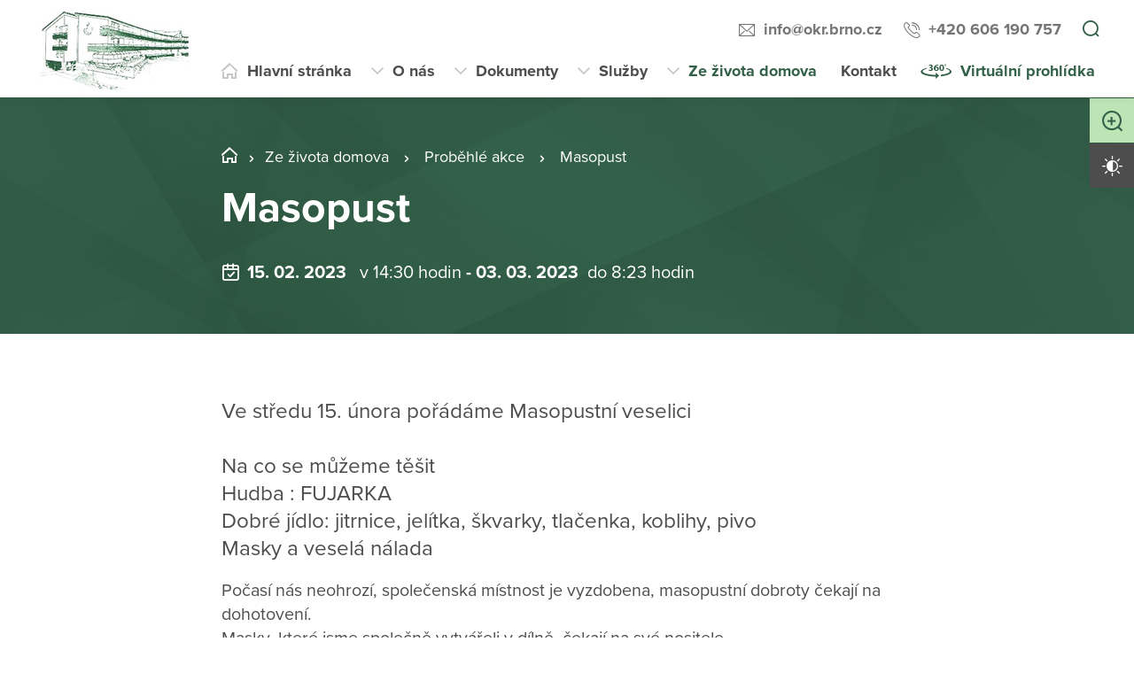

--- FILE ---
content_type: text/html; charset=utf-8
request_url: https://okr.brnods.cz/ze-zivota-domova/probehle-akce/masopust
body_size: 16611
content:
<!DOCTYPE html>
<html  class='no-js' lang="cs">
<head id="head"><title>
	Domov pro seniory Okružn&#237;, př&#237;spěvkov&#225; organizace
</title><meta name="description" content="Domov pro seniory Okružní je příspěvková organizace zřízená Statutárním městem Brnem jako součást rozvoje sociálních pobytových služeb pro seniory." /> 
<meta charset="UTF-8" /> 
<meta name="keywords" content="Domov pro seniory, DS, Okružní, Brno, Brno Lesná" /> 
<meta name="viewport" content="width=device-width, initial-scale=1.0, minimum-scale=1.0">
<meta http-equiv="X-UA-Compatible" content="IE=edge">
<base href="/">
<!-- Google Tag Manager -->
<script>(function(w,d,s,l,i){w[l]=w[l]||[];w[l].push({'gtm.start':
new Date().getTime(),event:'gtm.js'});var f=d.getElementsByTagName(s)[0],
j=d.createElement(s),dl=l!='dataLayer'?'&l='+l:'';j.async=true;j.src=
'https://www.googletagmanager.com/gtm.js?id='+i+dl;f.parentNode.insertBefore(j,f);
})(window,document,'script','dataLayer','GTM-59XTHD9');</script>
<!-- End Google Tag Manager --> 
<link href="/DV2-18/media/content/favicon.ico" type="image/x-icon" rel="shortcut icon"/>
<link href="/DV2-18/media/content/favicon.ico" type="image/x-icon" rel="icon"/>
<script>app=function(){var n=[],t=function(n){for(var t=0;t<n.length;t++)n[t].call(this)};return{ready:function(t){n.push(t)},fireReady:function(){t(n)}}}();document.getElementsByTagName("html")[0].setAttribute("class",document.getElementsByTagName("html")[0].getAttribute("class").replace("no-js","js"));var webp=new Image;webp.onerror=function(){document.getElementsByTagName("html")[0].classList.add("no-webp")};webp.onload=function(){document.getElementsByTagName("html")[0].classList.add("webp")};webp.src="[data-uri]"</script><!-- Google Tag Manager -->
<script>(function(w,d,s,l,i){w[l]=w[l]||[];w[l].push({'gtm.start':
new Date().getTime(),event:'gtm.js'});var f=d.getElementsByTagName(s)[0],
j=d.createElement(s),dl=l!='dataLayer'?'&l='+l:'';j.async=true;j.src=
'https://www.googletagmanager.com/gtm.js?id='+i+dl;f.parentNode.insertBefore(j,f);
})(window,document,'script','dataLayer','GTM-NLXVJ73D');</script>
<!-- End Google Tag Manager --><link href="/DPSMain/media/system/css/bootstrap.css" rel="stylesheet" type="text/css"/>
<link href="/DPSMain/media/system/css/slick.css" rel="stylesheet" type="text/css"/>
<link href="/DPSMain/media/system/css/jquery.fancybox.css" rel="stylesheet" type="text/css"/>
<link href="/DPSMain/media/system/css/style.css" rel="stylesheet" type="text/css"/>
<link href="/DPSMain/media/system/css/theme.min.css" rel="stylesheet" type="text/css"/>
<link href="https://domovy-css.virtualvisit.cz/DV2-19/theme.min.css" rel="stylesheet" type="text/css"/>
<link href="/DPSMain/media/system/css/contrast/contrast.min.css" rel="stylesheet" type="text/css"/>
<link rel="preload" href="/DPSMain/media/system/app/fonts/icomoon.woff2?mwwiy3" as="font" crossorigin="anonymous">  
<link rel="stylesheet" href="https://use.typekit.net/ppb8zwi.css"><meta property="og:title" content="Masopust">
<meta property="og:description" content="Ve středu 15. února pořádáme Masopustní veselici
Na co se můžeme těšit
Hudba : FUJARKA
Dobré jídlo: jitrnice, jelítka, škvarky, tlačenka, koblihy, pivo
Masky a veselá nálada">
<meta property="og:image" content="https://okr.brnods.cz/getattachment/9238cd2f-f7e7-4bc7-a7a9-136eb2c78bba/Masopust.aspx?width=600">
<meta property="og:image:width" content="600">
<meta property="og:image:height" content="600">
<meta property="og:url" content="https://okr.brnods.cz/ze-zivota-domova/probehle-akce/masopust">
<meta property="og:type" content="article">
</head>
<body class="LTR Chrome CSCZ ContentBody"  id="normal">
    
    <form method="post" action="/ze-zivota-domova/probehle-akce/masopust" id="form">
<div class="aspNetHidden">
<input type="hidden" name="__CMSCsrfToken" id="__CMSCsrfToken" value="X8XkpmNbxmr5Isz5TuJcIsVXSZd4agmbJ2BjZCouf+KM3tR/4yOOvF2BhpHJ0l5p6OozgDEnI9olbXi6gJ+pwK3k/ogiHFvFbvAUTlmDajk=" />
<input type="hidden" name="__EVENTTARGET" id="__EVENTTARGET" value="" />
<input type="hidden" name="__EVENTARGUMENT" id="__EVENTARGUMENT" value="" />

</div>

<script type="text/javascript">
//<![CDATA[
var theForm = document.forms['form'];
if (!theForm) {
    theForm = document.form;
}
function __doPostBack(eventTarget, eventArgument) {
    if (!theForm.onsubmit || (theForm.onsubmit() != false)) {
        theForm.__EVENTTARGET.value = eventTarget;
        theForm.__EVENTARGUMENT.value = eventArgument;
        theForm.submit();
    }
}
//]]>
</script>




<input type="hidden" name="lng" id="lng" value="cs-CZ" />
<script type="text/javascript">
	//<![CDATA[

function PM_Postback(param) { if (window.top.HideScreenLockWarningAndSync) { window.top.HideScreenLockWarningAndSync(1080); } if(window.CMSContentManager) { CMSContentManager.allowSubmit = true; }; __doPostBack('m$am',param); }
function PM_Callback(param, callback, ctx) { if (window.top.HideScreenLockWarningAndSync) { window.top.HideScreenLockWarningAndSync(1080); }if (window.CMSContentManager) { CMSContentManager.storeContentChangedStatus(); };WebForm_DoCallback('m$am',param,callback,ctx,null,true); }
//]]>
</script>


<script type="text/javascript">
	//<![CDATA[

var CMS = CMS || {};
CMS.Application = {
  "language": "cs",
  "imagesUrl": "/CMSPages/GetResource.ashx?image=%5bImages.zip%5d%2f",
  "isDebuggingEnabled": false,
  "applicationUrl": "/",
  "isDialog": false,
  "isRTL": "false"
};

//]]>
</script>
<div class="aspNetHidden">

	<input type="hidden" name="__VIEWSTATEGENERATOR" id="__VIEWSTATEGENERATOR" value="A5343185" />
	<input type="hidden" name="__SCROLLPOSITIONX" id="__SCROLLPOSITIONX" value="0" />
	<input type="hidden" name="__SCROLLPOSITIONY" id="__SCROLLPOSITIONY" value="0" />
</div>
    
    <div id="ctxM">

</div>
    
<!-- Google Tag Manager (noscript) -->
<noscript><iframe src="https://www.googletagmanager.com/ns.html?id=GTM-59J3XX9"
height="0" width="0" style="display:none;visibility:hidden"></iframe></noscript>
<!-- End Google Tag Manager (noscript) -->




  
  <div class="search-overlay">
    <a class="search-close">
      <div class="search-close-inner">
        <span class="esc">esc</span>
      </div>  
    </a>
    <div class="search-overlay-inner">
      <div class="search-overlay-content">
        <div class="header-search-box search-panel ">
          <div class="header-search-box-inner">
              <div class="header-search-box-inner-input search-panel-box">
                  <input name="DPSsearchImput" type="text" class="search-panel-input" placeholder="Zadejte prosím, co hledáte">
              </div>
              <div class="header-search-box-inner-btn">
                  <a class="search-panel-btn" href="/vyhledavani">Vyhledat</a>
              </div>
          </div>
        </div>
        <div class="header-search-helper">
          <div class="header-search-helper-title">
            Lidé často hledají
          </div>
          <ul>
	<li><a href="/sluzby/jak-pozadat-o-sluzbu">Jak požádat o službu</a></li>
	<li><a href="/sluzby/domov-pro-seniory">Domov pro seniory</a></li>
	<li><a href="/ze-zivota-domova">Ze života domova</a></li>
	<li><a href="/kontakt">Kontakt</a></li>
</ul>

        </div>
      </div>
    </div>  
  </div>
  
<div class="header-spacer  spacer-big"></div>
<header class='header-big'>
  <div class="pux-container">
    <div class="header">
        <div class="header-logo ">
          
          <a href="/" aria-label="Přejít na domovskou stránku">
            <span>Zpět na hlavní stránku</span>
            <img src="/getattachment/fac4f418-1932-4839-a643-f3375c1e9351/DPS.aspx" title="Zpět na hlavní stránku" alt="Zpět na hlavní stránku" style="height:100px;">
            
          </a>
          
          
        </div>
        <div class="header-right">
          <div class="header-right-menu">
            
              <div class="header-top">
                <div class="header-top-logo">
                  <a href="/">
                    <span>Zpět na hlavní stránku</span>
                    <img src="/getattachment/fac4f418-1932-4839-a643-f3375c1e9351/DPS.aspx" alt="Zpět na hlavní stránku">
                    
                  </a>
                </div>
                <div class="header-top-inner">
                  
                    <div class="header-top-item">
                      <a class="header-email" tabindex="0" href="mailto:info%at%okr.brno.cz">info%at%okr.brno.cz</a>
                      
                    </div>
                  
                    <div class="header-top-item">
                      <a class="header-phone" tabindex="0" href="tel:+420 606 190 757">+420 606 190 757</a>
                      
                    </div>
                    
                    <div class="header-top-item">
                      <a tabindex="0" class="open-search" title="Vyhledávání"></a>
                    </div>
                  
                </div>
              </div>
            
            <div class="header-menu" role="navigation">

	<ul id="menuElem">
		<li class="menu-home">
			<a href="/">Hlavn&#237; str&#225;nka</a>
		</li>
		<li class="menu-about">
			<a href="/o-nas">O n&#225;s</a>
			<ul>
				<li>
					<a href="/o-nas/kdo-jsme">Kdo jsme</a>
				</li>
				<li>
					<a href="/o-nas/jak-to-u-nas-vypada">Jak to u n&#225;s vypad&#225;</a>
				</li>
				<li>
					<a href="/o-nas/poradte-se-virtualnim-asistentem">Poraďte se s Virtu&#225;ln&#237;m asistentem</a>
				</li>
				<li>
					<a href="/o-nas/sponzori">Sponzoři a spolupr&#225;ce</a>
				</li>
				<li>
					<a href="/o-nas/dobrovolnici">Dobrovoln&#237;ci</a>
				</li>
				<li>
					<a href="/o-nas/pracovni-prilezitosti">Pracovn&#237; př&#237;ležitosti</a>
				</li>
				<li>
					<a href="/o-nas/projekty">Projekty</a>
				</li>
				<li>
					<a href="/o-nas/vyberova-rizeni">V&#253;běrov&#225; ř&#237;zen&#237;</a>
				</li>

			</ul>
		</li>
		<li>
			<a href="/dokumenty">Dokumenty</a>
			<ul>
				<li>
					<a href="/dokumenty/dokumenty-pro-zadatele">Dokumenty pro žadatele</a>
				</li>
				<li>
					<a href="/dokumenty/dalsi-dokumenty">Dalš&#237; dokumenty</a>
				</li>
				<li>
					<a href="/dokumenty/ochrana-oznamovatele">Ochrana oznamovatele</a>
				</li>
				<li>
					<a href="/dokumenty/vyrocni-zpravy">V&#253;ročn&#237; zpr&#225;vy</a>
				</li>
				<li>
					<a href="/dokumenty/vyhled-a-rozpocty">V&#253;hled a rozpočty</a>
				</li>

			</ul>
		</li>
		<li class="menu-services">
			<span>Služby</span>
			<ul>
				<li>
					<a href="/sluzby/jak-pozadat-o-sluzbu">Jak pož&#225;dat o službu</a>
				</li>
				<li>
					<a href="/sluzby/online-podani-zadosti">Online pod&#225;n&#237; ž&#225;dosti</a>
				</li>
				<li>
					<a href="/sluzby/domov-pro-seniory">Domov pro seniory</a>
				</li>
				<li>
					<a href="/sluzby/uhrady-za-sluzby">&#218;hrady za služby</a>
				</li>

			</ul>
		</li>
		<li class="Highlighted menu-life">
			<a href="/ze-zivota-domova">Ze života domova</a>
			<ul>
				<li>
					<a href="/ze-zivota-domova/pripravovane-akce">Pl&#225;novan&#233; akce</a>
				</li>
				<li class="Highlighted">
					<a href="/ze-zivota-domova/probehle-akce">Proběhl&#233; akce</a>
				</li>
				<li>
					<a href="/ze-zivota-domova/archiv">Archiv akc&#237; (do roku 2022)</a>
				</li>
				<li>
					<a href="/ze-zivota-domova/dulezite-oznameni">Důležit&#225; ozn&#225;men&#237;</a>
				</li>
				<li>
					<a href="/ze-zivota-domova/kaple-svate-ludmily">Kaple svat&#233; Ludmily</a>
				</li>

			</ul>
		</li>
		<li class="menu-contact">
			<a href="/kontakt">Kontakt</a>
		</li>
		<li class="menu-360 map-hide">
			<a href="https://www.domovyonline.cz/www/prohlidky/Domov_Okruzni/">Virtu&#225;ln&#237; prohl&#237;dka</a>
		</li>

	</ul>


</div> 
</div>
 <div class="header-hamburger">
 <div class="facebook-placeholder"></div>
<a tabindex="0" class="open-search"></a>
 <a class="open-menu">
  <span></span>
    </a>
          </div>
      </div>
    </div>
  </div>
</header>   
<div class="option-box">
  <div class="option-box-size">
   <a  class="option-box-item size-plus" tabindex="0">
     <span>Zvětšit písmo</span>
   </a>
    <a  class="option-box-item size-minus" tabindex="0">
     <span>Zmenšit písmo</span>
   </a>
  </div>
  <div class="option-box-contrast">
   <a class="option-box-item contrast-item" tabindex="0">
      <span class="contrast-text-normal">Vysoký kontrast</span>
      <span class="contrast-text-hight">Výchozí kontrast</span>
    </a>
  </div>
</div>
<div class="header-helper"></div>
<main role="main" id="top">
	


<!-- Google Tag Manager (noscript) -->
<noscript><iframe src="https://www.googletagmanager.com/ns.html?id=GTM-NLXVJ73D"
height="0" width="0" style="display:none;visibility:hidden"></iframe></noscript>
<!-- End Google Tag Manager (noscript) -->

<div class="event-detail">
  


<div class="bgc-gradient">
  <div class="header-intro">
    <div class="bgr-image" data-lazy-type="div" data-img="/DV2-19/media/static-files/9238cd2f-f7e7-4bc7-a7a9-136eb2c78bba@w1920.jpg" data-webp="/DV2-19/media/static-files/9238cd2f-f7e7-4bc7-a7a9-136eb2c78bba@w1920.webp"></div>
      <div class="pux-container">
        <div class="header-intro-container header-detail-width">   
          <div class="header-intro-bread">
            

<div class="breadcrumbs">
  <a href="/" class="home">BRNO_02_DS Okružní</a><span class="breadcrumbs-separator"></span><a href="/ze-zivota-domova" class="menu-life">Ze života domova</a> <span class="breadcrumbs-separator"></span> <a href="/ze-zivota-domova/probehle-akce" class="CMSBreadCrumbsLink">Proběhl&#233; akce</a> <span class="breadcrumbs-separator"></span> <span  class="CMSBreadCrumbsCurrentItem">Masopust</span>

</div>  
          </div>
          <div class="header-intro-title">
            <h1>Masopust</h1>
          </div>
          <div class="header-intro-subtitle header-event-title">
            <div class="header-intro-subtitle-iiner">
            <div class="event-date">
            15. 02. 2023&nbsp; 
              
                <span> v 14:30 hodin</span>&nbsp; 
              
            </div>
            
              <div class="event-date-to">
                -&nbsp;03. 03. 2023
                <span> do 8:23 hodin</span>
              
              </div>
            
          </div>
          </div>
        </div>
      </div>
  </div>
</div>
<div class="pux-container">
  
  <div class="text-container biger-text">
    <div class="perex pb-20">
      Ve středu 15. února pořádáme Masopustní veselici<br />
<br />
Na co se můžeme těšit<br />
Hudba : FUJARKA<br />
Dobré jídlo: jitrnice, jelítka, škvarky, tlačenka, koblihy, pivo<br />
Masky a veselá nálada
    </div>  
    Počasí nás neohrozí, společenská místnost je vyzdobena, masopustní dobroty čekají na dohotovení.<br />
Masky, které jsme společně vytvářeli v dílně, čekají na své nositele.<br />
<br />
Popeleční středa bude až za týden, ale slavit konec masopustu můžeme už zítra.<br />
Těšíme se na společné setkání.<br />
Jak se nám to podařilo, to se dozvíte z fotek.<br />
VESELÝ MASOPUST !<br />
<br />
&nbsp;
  </div>
  <div class="text-right">
    <iframe src="https://www.facebook.com/plugins/share_button.php?href=https://okr.brnods.cz/ze-zivota-domova/probehle-akce/masopust&layout=button&size=large&width=73&height=28&appId" width="73" height="28" style="border:none;overflow:hidden" scrolling="no" frameborder="0" allowTransparency="true" allow="encrypted-media"></iframe>
  </div>
  

</div>  
 
<div class="pux-container">
  <div class="gallery-masonry event-detail-gallery">
  <div class="gallery-box grid-sizer"></div>
    


<div class="Pager">
    
</div>


  </div>  
</div>  
<div class="pux-container">
  <div class="text-container">
    
  </div>
</div> 

  <div class="widget-container bgc-gray mt-50">
 <div class="pux-container">
<h2 class="text-center">Více akcí</h2>
<div class="event-page">

<div class="event-box event-big-single box-half">
  <a href="/ze-zivota-domova/probehle-akce/umeni-v-pohybu" class="event-item">
    <div class="event-item-image">
      
        <div class="event-item-image-bgc " data-lazy-type="div" data-img="/DV2-19/media/static-files/8881745e-a659-4964-8dad-428530389619@w400.jpg" data-webp="/DV2-19/media/static-files/8881745e-a659-4964-8dad-428530389619@w400.webp"></div>
      
        
      
      
    </div>
    <div class="event-item-content">
      <div class="event-item-content-date">
        01. 12. <span class='event-item-date-to'> &nbsp;-&nbsp; 30. 12. <span class='date-year'> 2022</span></span>
        &nbsp;
        <span class='event-item-time'>15:30 - 11:52</span>
      </div>
      <h3>Umění v pohybu</h3>
      
        <div class="event-item-content-perex">
          Umění v pohybu je název vernisáže obrazů Markéty Evjakové a klobouků Barbory Dvořákové,&nbsp;
kterou v prostorách domova realizuje studentka...
        </div>
      
      <div class="event-item-content-link">
        <span class="link link-arrow">Více o této akci</span>
      </div>  
      
    </div>  
  </a>  
</div>  <div class="event-box event-big-single box-half">
  <a href="/ze-zivota-domova/probehle-akce/velikonocni-koncert" class="event-item">
    <div class="event-item-image">
      
        <div class="event-item-image-bgc " data-lazy-type="div" data-img="/DV2-19/media/static-files/7944a93f-7f36-4fbe-b4e7-c39f9dbe6ec1@w400.jpg" data-webp="/DV2-19/media/static-files/7944a93f-7f36-4fbe-b4e7-c39f9dbe6ec1@w400.webp"></div>
      
        
      
      
    </div>
    <div class="event-item-content">
      <div class="event-item-content-date">
        24. 04. <span class='event-item-date-to'> &nbsp;-&nbsp; 27. 04. <span class='date-year'> 2023</span></span>
        &nbsp;
        <span class='event-item-time'>od 6:09</span>
      </div>
      <h3>Velikonoční koncert</h3>
      
        <div class="event-item-content-perex">
          Srdečně zveme na Velikonoční koncert
ve středu 26.4. 2023 v 16,00 hodin
komorní orchestr pod vedením Jaroslava Martináska
uvede výběr z děl.
V...
        </div>
      
      <div class="event-item-content-link">
        <span class="link link-arrow">Více o této akci</span>
      </div>  
      
    </div>  
  </a>  
</div>  
</div>
<div class="pt-40 text-center">
<a class="btn btn-primary" href="/ze-zivota-domova/probehle-akce">Další proběhlé akce</a>
</div>
</div>
</div>
</div>
    <a href="#top" class="back-to-top"><span>top</span></a>
</main>

<footer>
  
<div class="pux-container">
  <div class="footer-top two-logos ">
    <div class="footer-top-item">
      <div class="footer-address">
        
        <div class="footer-address-inner">
          <strong>Domov pro seniory Okružní,&nbsp;příspěvková organizace</strong>
<div>Okružní 832/29<br />
638 00 Brno - Lesná</div>

        </div>
          
      </div>
      <div class="footer-contact">
        <div class="footer-contact-item">
          <a href="https://goo.gl/maps/KkJxzFRgR2Nx99bu5" target="_blank" class="footer-map-link">Ukázat na mapě</a>
          
            <a href="tel:+420 606 190 757" class="insert-phone">+420 606 190 757</a>
           
          
            <a href="mailto:info%40okr.brno.cz" class="insert-mail">info&#064;okr.brno.cz</a>
           
           
           
        </div>
          
          <div class="footer-contact-item">
            <div class="footer-map">
              <a href="https://goo.gl/maps/KkJxzFRgR2Nx99bu5" target="_blank" aria-label="Ukázat polohu Domova seniorů na mapě"><img data-lazy-type="img" data-img="/DV2-19/media/static-files/fa4471d9-db40-4c19-b7ff-9ad38a963f8d@w200.png" data-webp="/DV2-19/media/static-files/fa4471d9-db40-4c19-b7ff-9ad38a963f8d@w200.webp" alt=""/></a>
            </div>
          </div>
         
      </div>  
    </div>
       
    <div class="footer-top-item">
      <div class="footer-links">
         
          <div class="footer-links-title">Odkazy</div>
         
          
          <a href="/mapa-webu"  >Mapa webu</a>
        
          
          <br><a href="/dgpr"  >GDPR</a>
         
          
          <br><a href="/prohlaseni-o-pristupnosti"  >Prohlášení o přístupnosti</a>
         
          
          <br><a href="/informace-dle-zakona-c-106-1999-sb"   >Informace dle zákona č. 106/1999 Sb.</a>
         
          
          <br><a href="/dokumenty/ochrana-oznamovatele"   >Ochrana oznamovatelů</a>
         
          
          <br><a href="https://bezpecnejsi.brno.cz/"   target='_blank'>Portál "Bezpečnější Brno"</a>
         
         
      </div>
      <div class="footer-links">
         
        
        
        
      </div>
      <div class="footer-social">
        
      </div>
    </div>
    <div class="footer-top-item">
      <div class="footer-logos cols-2">
        
          <div class="footer-logo-item">
            
              <div class="footer-logo-item-name">
                Zřizovatelem je Statutární město Brno
              </div>
              
            <a href="https://www.brnods.cz/" target="_blank" class="footer-logo" aria-label="Přejít na portál domovů pro seniory v Brně">
              <img  data-lazy-type="img" data-img="/DV2-19/media/static-files/243219a5-793d-446d-a5d3-f1faebb87aaa@w300.png" data-webp="/DV2-19/media/static-files/243219a5-793d-446d-a5d3-f1faebb87aaa@w300.webp" alt="Přejít na portál domovů pro seniory v Brně"/>
            </a>
            <a href="https://www.brnods.cz/" target="_blank" class="footer-logo-link link-formated">
              <small>Portál domovů pro seniory v Brně</small>
            </a>
          </div>
        
        
          <div class="footer-logo-item">
            
              <div class="footer-logo-item-name">
                Organizace je finančně podporována z prostředků Statutárního města Brna a Jihomoravského kraje.
              </div>
              
            <a href="https://www.jmk.cz/" target="_blank" class="footer-logo" aria-label="Přejít na web Jihomoravského kraje">
              <img  data-lazy-type="img" data-img="/DV2-19/media/static-files/1e3b1d9c-d0f8-44bc-b7a0-b612a91d17e5@w300.png" data-webp="/DV2-19/media/static-files/1e3b1d9c-d0f8-44bc-b7a0-b612a91d17e5@w300.webp" alt="Přejít na web Jihomoravského kraje"/>
            </a>
            <a href="https://www.brno.cz/" target="_blank" class="footer-logo-link link-formated">
              <small>Zřizovatel: Statutární město Brno,&nbsp;Magistrát města Brna, Dominikánské nám.1, 601 67 Brno<br />
Právní forma: příspěvková organizace</small>
            </a>
          </div>
        
       </div> 
    </div>
  </div>
</div>
<div class="copyright">
  <div class="pux-container">
    <div class="footer-bottom row">
      <div class="col-12 col-lg-6">
        © 2026 Copyright Domovy online. Všechna práva vyhrazena.
      </div>
      <div class="col-12 col-lg-6">
        V rámci projektu&nbsp;<a href="https://www.domovyonline.cz/webove-stranky" target="_blank" aria-label="domovaonline.cz"><font color="#696969">Domovy online</font></a>&nbsp;vytvořil&nbsp;<a href="http://www.virtualvisit.cz/" target="_blank" aria-label="virtualvisit.cz"><img alt="" src="/DPSMain/media/system/img/Virtual-Visit-Logo-Positive.png"></a> &nbsp; ve spolupráci s&nbsp;<a href="https://www.puxdesign.cz/" target="_blank"><font color="#696969">PUXdesign.cz</font></a>
          
      </div>
    </div>
  </div>
</div>

  
</footer>





<script src="/DPSMain/media/system/js/jquery.min.js"></script>
<script src="/DPSMain/media/system/js/intersection-observer.js"></script>
<script src="/DPSMain/media/system/js/pux-lazyload.js"></script>
<script src="/DPSMain/media/system/js/popper.js"></script>
<script src="/DPSMain/media/system/js/bootstrap.js"></script>
<script src="/DPSMain/media/system/js/jquery.fancybox.js"></script>
<script src="/DPSMain/media/system/js/jquery.selectric.js"></script>
<script src="/DPSMain/media/system/js/slick.js"></script>
<script src="/DPSMain/media/system/js/pux-ajax.js"></script>
<script src="/DPSMain/media/system/js/pux-components-infiniterepeater.js"></script>
<script src="/DPSMain/media/system/js/pux-device.js"></script>
<script src="/DPSMain/media/system/js/pux-helpers-cookie.js"></script>
<script src="/DPSMain/media/system/js/pux-helpers-change-url.js"></script>
<script src="/DPSMain/media/system/js/pux-helpers-url.js"></script>
<script src="/DPSMain/media/system/js/pux-helpers-string.js"></script>
<script src="/DPSMain/media/system/js/pux-video.js"></script>
<script src="/DPSMain/media/system/js/pux-slider.js"></script>
<script src="/DPSMain/media/system/js/pux-map-v2.js"></script>
<script src="/DPSMain/media/system/js/pux-modal.js"></script>
<script src="/DPSMain/media/system/js/masonry.pkgd.min.js"></script>
<script src="/DPSMain/media/system/js/jquery.validate.js"></script>
<script src="/DPSMain/media/system/js/pux-validation.js"></script>
<script src="/DPSMain/media/system/js/moment-with-locales.js"></script>
<script src="/DPSMain/media/system/js/bootstrap-material-datetimepicker.js"></script>
<script src="/DPSMain/media/system/js/DPS-plugins.js"></script>
<script src="/DPSMain/media/system/js/DPS-design.js"></script>
<script src="/DPSMain/media/system/js/DPS-ui.js"></script>
<script src="/DPSMain/media/system/js/DPS-filter.js"></script>
<script src="/DPSMain/media/system/js/DPS-main.js"></script>
<script>
(function(){if(!window.chatbase||window.chatbase("getState")!=="initialized"){window.chatbase=(...arguments)=>{if(!window.chatbase.q){window.chatbase.q=[]}window.chatbase.q.push(arguments)};window.chatbase=new Proxy(window.chatbase,{get(target,prop){if(prop==="q"){return target.q}return(...args)=>target(prop,...args)}})}const onLoad=function(){const script=document.createElement("script");script.src="https://chat.virtualvisit.cz/embed.min.js";script.id="MIC0okOdXxk-Ny9ORoO07";script.domain="chat.virtualvisit.cz";document.body.appendChild(script)};if(document.readyState==="complete"){onLoad()}else{window.addEventListener("load",onLoad)}})();
</script>

    <script src="/Env/env-78F70AD19A2C3445E4D2B818908C480D.js" type="text/javascript"></script><script type="text/javascript">
//<![CDATA[
Sys.WebForms.PageRequestManager._initialize('manScript', 'form', ['tctxM',''], [], [], 90, '');
//]]>
</script>

    

<script type="text/javascript">
//<![CDATA[

var callBackFrameUrl='/WebResource.axd?d=beToSAE3vdsL1QUQUxjWdWvDQTtChMugLU-pamb5Ethu08oHoD1K3QuusQjc-AZzES_eCZujYdx3iqqfPqNH0g2&t=638246409643328042';
WebForm_InitCallback();//]]>
</script>
<script>
app.fireReady();
</script>
<script type="text/javascript">
//<![CDATA[

theForm.oldSubmit = theForm.submit;
theForm.submit = WebForm_SaveScrollPositionSubmit;

theForm.oldOnSubmit = theForm.onsubmit;
theForm.onsubmit = WebForm_SaveScrollPositionOnSubmit;
//]]>
</script>
  <input type="hidden" name="__VIEWSTATE" id="__VIEWSTATE" value="05o1IqksVGLQo4AsgBslOw1LembRVCjMK4tM7nSMAMr6wxv9WKScRm8aDvh7tmt2qKppv6H8lFtjUq5fQoNMBpIAJjyjd0bwcFGlHvvh37FBps/w3ssTg7ps3CNZfuDI4T3jvuUwYvZxtCDkuga0ByzFNMVdtMc121QkteTKk8jRi9U+g5M5f0cbl7to+VDKC4WCAlVg/ZHMZLZdWJkl/6wzWCa4mz5fzWe0WftLy8OsAYD2gFfcBoYvQp4kkPnTtD+RdZ21anqWBZzM5VscXWuptEtluY8JiCy+yw9ismKa7kzF042TbHv1dlw4TjTSUt5z/37ktuIO3Ye27bAPszuwcqiKvaCWDTiakpLV/aSGu+JtX/jTTSu722PrKNCwnKCuh1Uu3zpqidfvDqGUdRXaMU8gAtZh6bL5x8eHVTQ65uJpQ+tT+JyMRBzSvBA9NyLE0493TyGep/QBrTfvEotPMWvjNLuFler3HQXMRVaTaepYeCPpCRtkfXsI/D9ReXDkQImIRhHQAtDhoHmMp+Yt8iAZKKAkZHMoKLqCC9vPjVNB/WOQBhayB362ojxxyVazzVqe4yYUL0QEEc722SGwxlD2dNZFHUM+/k64E/NzBN8dKfHJ49a0blToqNpotIbk//[base64]/GkR+gEo3+ul3c1fZ3VjbbWW5P61uIzlhwx3NX7GbRTRTAV2PEKQ8DdPmnCqi2yyrY8D0O1b1u/hlP/MD9rODkovo3naCUZ6TaUxy9ptGEgUDeMISXEFdS+hUKcby+ZrfMrRMOErVGwCs+sO+1Z7G3Q/bSZpIkeQ2yi6T62EKgRzn63AxaX5vwCnGQStWUpaHF2P79K4ZqCg9WFHMoxKkZRoOffu62eNC2w5jtHVkkLMHId2yifwb2TOLwQrBeUdmJ2rgw9l+JTWuQNlY2AZUxBp3ljoZLr6J8Zn50t0Z5C7IxLwLbjXbJbD4yZtg/KEvVGpI5fUYhNT3MY7Eyf45X4qjRyQfVXc8NhsHb6Sc/dIW6CbCJ9wvFB/OE/s42dG+rgZLH8xZtrfH62+nCm2FHLkW+ZezPITVNzSD5YcRi/sAB24fcCn2hF9DspoktDCRALwiTeWARwTNVZOnta+Yt0WJ4kkXlb0ck/6+D5X7nFvjwV34hk7nE0dozs2y58u7fbPkyhghnJ1O6iBRMaOXMaKqQtp3QCLrmqooOsY+fFXMILrmC2vC/vi650ANnaAtISbRJbC3zduXhZ3DLOs6nq0lT/OKbbMmfuJ8JBAOf8YJNovxJ/UUcTEmlGoZNOyVZNPaiIdN9ILOQ7FUMlMX0dw74NdJnHKjS8hncDudiE7Ij7XS5KKNlIXhHblsM06Hg7i6qh4HZVE7vURHmG0pFwzEkSCDcnFwlkZTJStOAtiPOJCyKyly2QB5hLUdNoFaF/11fJQ66aC0zPvyVJHv/dgvy4431DVaTdFAUPa/JwjRtRlSbphlmJcJObpYoUDbAXx5aITqUF+gOV+DSqb1yjzVjLtta8x3g/[base64]/[base64]/2E7FzpWtBf+13TKcdYu8yDjMSNkx64PbKfxl3ofxSd59sRxpQioDoSTSKOxDfNo7b1bYtYd0NZI9m2AWcAMz6uZP2EAzDd2+5PxBhlaGPj5S3V2DAcF4bWr38ezKw6ad5wCGiOODDjpG8jrB/2G9aoqiZEWOyjmnklCPHLbJNsRxB1p5Eq0UQS5GYIQh/W9L1WwKYsVXflUZNOk1qf5XIUx+Ef2RtRf7YtQa8zlRjyRtkbkRcF8nOWuyuxY0SArsPPjZA1WBYcBr3IVv8pTC9uZzTr8o2LIIxGmai8b+PAAprYdoRJtKDGvI50sBvCiA3IwxXW/N0xoG71MylfHUavXgCvEevwl4f25FnaentkAZThS/AZdi8M/8ItcCcnZ0HOlPF7NUA1RfpK5EMMFFMUicjojueH1i7nrFDqA2SAxUQ9XPInAEur+PYN0N3/4gy7Zc2VVy6sjSa93eJuBu8lc43UMek+rFt089DQ3/Xu8whiHl/[base64]/dJv8q7J00r3SREO5DyvX50M1nLmGPgRGhwKsWchCxJG+aAaHExIoQFQeRSwtfKTznbQkkYxkODu5wlC4ABVKv21uya1i/HC11uRToqcj19N6m+PsAn5dQlWt7qdHaYWHdNEVfoRH0e2a9tA1t9bi9q7wwVlzwfotqmZSXWCPdmrEgoVUMdzNzUh20CCYDaWSjPPQlhMJuLwqhuE9/GhssmgrlMSS4ENJ6EeDgi8NFyJlWCqEAZHaKJGrVcCCj5bb8lGsEDPvPNwxcMUEmO9Kx1/rvuo1yTcPNOdam4DgIKBqO8AUzRPnUritk11rRD3zCl4F0SbmCuJDF/zN/V4wCCiCc+pT1sEjYgGf7bo9kHdIGbPZ7+jWBKdhc3XKBl4edj4zsYhG//[base64]/[base64]/ttLjh4MCbOLX1coOlBGevwMki8VL8MyY+mjcMz+oBUBhsgitEiai0Z+P1nkF3Q3tWrPUjyOcNgRI1Vy8KZO6DpBHGusxqtvTJHalfspu9HQiVhZ9jkIx/tCvI+kl4qM7mujxUeSbWvCennbBg9rx5V2vkRU4HgzeG2Zq04sklYrFo6Y7sLcyN66ofahZ1LG6jJkjBUN2+/0Wo3DUqcxkW2l1LMhEc38HrgUdvucoAypQs4NqoH8KBfgebz7aZXyNeaYL8j2t0yrikwE+q1FkPPWCeiBPv+RXTulfyR6pQ1kBU5WObd80so519C/hYcCQafwGfGeODKB8MhKH1l7y71iWgmuYSwQXw5uYTQ/JWU+3RN08/JOvxG4k4PfOHtP/fl9gceYtSIv1mA/h8iXT933PcYl5AEW5VVp1kGee571ErxOovW7mdO+gHbpUq4ufy+45W8bFASPJO3PRsNiMmF6QDrhU3l4Ge0KGOr3Kx6I0mJr9OSyTZq/YqM6/fV4tFDyQwwL5E8v7oeM9YyCOMz5XjzCvINEz9G8Ak6h/19leHWW+ZhfdOW/oBgbVva+bOgKRQiSgqQN2r75suy1syW2c3ydei+rVb6OBY4YAnLo7kod3chscoDGjM2MP1g0VVDWiFXk2EXKQo+j6F2K3OC34Vv00GjarmWYh4nXxL+EKZUjpdTdB9Zuh2qmjXUN8cbQrsNfI1xVtJhXH1EbtlDv/PtVvInNEsg12xfBpmntcK/PG//2L8QsiO7IAmGnn9nMkhoh4rcixHQfVZcTxYNikSL0TceIGWwjN3OnAJIAfc+1V7aEJvtK5+aDcmYRg4KLTqEorl2fdWtPw7G8RrJVnbX/3sJXBfj7jpT1ZUjLqQDLEa+F1GPwUOKeokuh7ZcHqbOnKmP2N4KXC4d49Akq3YXio8kn721rnK9WRpXg/3mjuLQ/xFC/V4682nVVFrQrij/wxeCw1JLoTxO8FEL3n88hj3FSHs9tbPyvHYVS4t+6OcJSAtdDTwx0H0bCQYGOmEOtlgdbGLZFIa9r0QbwK0qokiTFbVe59KtHDETgKdz7U5GJAMUkwEPfEtXHucFKgUKV0nQCHSbiS5YQDMx2Q9OXO+3/JxIvqekF3tT6EQersWq0R7c48cMsh1rjP2Jss3lpXKppXiRmSe6dcCRJ6huxBwBrWG1iJjqLFCujrvj/BhWoDNDvurSTjG5efcqmYbLWcel6tkfuU3dFt8fXkAyRJ4ID4qz7n9DhZ6JMo1zIj7sKxwrR2rO60hzRUjF2+eBYc11rGtmw9OlWckoyWBTPwjfGq2N6IW33xYxB1EGe5E+vORTPQPPF+iJ+hPNJdNGOVlG5QWfRjBWbZVNvgfUU1C3Cbw9F25ui+/CtOQJIBxQGqwF4KxpPA/oq60FOm5OOO9aCs33onwfL3uCW63m2FTTEgCA85Hp/98kXTH0rlk6MKvQpbIsLym2ldjKoffsT1525yBxTSyydNzEqNoz5odvNbVXWom4KGWBsyrfLfm8LCBN62HPNJAZPS5r/mkkjkkOuQulPShx5c8oahRulUG8FlNbAgNqnYJKY5mSnJ3FDlpImGN7o/6kKD54owxT2g2peyAumnbrDTLr4zD3UzC9Ff6itRghyubsdEmoZsaTpmvQwkDVHTvSugT/Zvv5MIDUxzPb3YTLBRp854R938dbgfRrXXW24hLK/qbl4JHmiJUhtGOtIptZHRmDgqnRjoTyBjPTN4pQ0LG/NIEAgOcjJzBhrvB8S+g1zDwZ+9tT7HEHyZXumq6NstZJklN9D72NQZbIti4uA36w7Srk3QWZrayoHdNBc0D1xtGzHzQOHMG8F5UGLJCR8tHsOWQ0d1KyJIPRRwIIkuIjoWF733uDG2ezDq9Dr5s7VR5pFnWI30z/+xTMqnQRBg9jSDUaGxAl1A8XCRcY4dQu4vM54xXZBAwmk0zyUlCO8rKzCAXpaCxaLh6iTRPaOYNjtaT7C1+LbDnLg2t8RZddAZaMlhT78b4iHk++12sDwFs2X6uhT1VRSNldJdu31qrEnB4tZuVI3fEt87vrZim5gaHiMhHvbjH5l+XyoxnCxAiHgk74f96eWKW3fv/EcHafkMFjhvatkpsT+pDQngW9DvpqkyMYet0vo+e3l1" />
  <script type="text/javascript"> 
      //<![CDATA[
      if (window.WebForm_InitCallback) { 
        __theFormPostData = '';
        __theFormPostCollection = new Array();
        window.WebForm_InitCallback(); 
      }
      //]]>
    </script>
  </form>
</body>
</html>


--- FILE ---
content_type: application/javascript
request_url: https://okr.brnods.cz/DPSMain/media/system/js/DPS-design.js
body_size: 8907
content:

dps = window.dps || {};

dps.design = window.dps.design || {};

dps.design.shitEdge = function () {
  if (navigator.userAgent.indexOf('Edge') > -1) {
    $('body').addClass('edge');
  }
};

dps.design.menuAddSpan = function () {
  $('.header-menu ul li:has(> ul)').prepend("<span class='menu-openner'></span>")
};

dps.design.menuHovered = function () {
  var hoverTimeout;
  var startHhoverTimeout;
  $('.header-menu li').hover(function () {
    $('.header-menu li').removeClass('hovered');
    var $selfOne = $(this);
    clearTimeout(hoverTimeout);
    if ($('.header-menu li.hovered').length == 0) {
      $(this).addClass('hovered');
    }
  }, function () {
    var $self = $(this);
    hoverTimeout = setTimeout(function () {
      $self.removeClass('hovered');
    }, 500);
  });
};

dps.design.emailHelper = function () {
  $('a[href^="mailto:"]').each(function () {
    var email = $(this).text().replace("%at%", "@");
    $(this).attr('href', "mailto:" + email);
    $(this).text(email);
  });
};

var scrollSecondaryUp = false,
  previousSecondaryOffset = 0;

dps.design.scrollMenu = function () {
  var $header = $("body")
  var offset = $(window).scrollTop();
  if (offset < previousSecondaryOffset) {
    scrollSecondaryUp = true;
  } else {
    scrollSecondaryUp = false;
  }
  if (offset == 0) {
    $header.removeClass('scrolled up');
  } else {
    if (scrollSecondaryUp) {
      $header.addClass('up').removeClass('down');
    } else {
      if (offset > 100) {
        $header.removeClass('up').addClass('scrolled down');
      }
    }
  }
  previousSecondaryOffset = offset;
};

dps.design.hideTimeline = function () {
  $(".timeline-item").each(function () {
    if ($(this).find(".timeline-item-content").height() > 245) {
      $(this).find(".timeline-item-content-perex").addClass("collapsed");
      $(this).find(".timeline-item-content-btn").removeClass("hidden");
    }
  });
};

dps.design.downloadIco = function () {
  $("a[href*='.pdf']:not([class])").addClass("link link-block").prepend('<span class="icon-pdf"><span class="path1"></span><span class="path2"></span><span class="path3"></span><span class="path4"></span><span class="path5"></span><span class="path6"></span><span class="path7"></span></span>');
  $("a[href*='.doc']:not([class])").addClass("link link-block").prepend('<span class="icon-doc"><span class="path1"></span><span class="path2"></span><span class="path3"></span><span class="path4"></span><span class="path5"></span><span class="path6"></span><span class="path7"></span></span>');
  $("a[href*='.docx']:not([class])").addClass("link link-block").prepend('<span class="icon-doc"><span class="path1"></span><span class="path2"></span><span class="path3"></span><span class="path4"></span><span class="path5"></span><span class="path6"></span><span class="path7"></span></span>');
  $("a[href*='.rtf']:not([class])").addClass("link link-block").prepend('<span class="icon-rtf"><span class="path1"></span><span class="path2"></span><span class="path3"></span><span class="path4"></span><span class="path5"></span><span class="path6"></span><span class="path7"></span></span>');
  $("a[href*='.jpg']:not(.no-download):not([class])").addClass("link link-block").prepend('<span class="icon-jpg"><span class="path1"></span><span class="path2"></span><span class="path3"></span><span class="path4"></span><span class="path5"></span><span class="path6"></span><span class="path7"></span></span>');
  $("a[href*='.png']:not([class])").addClass("link link-block").prepend('<span class="icon-png"><span class="path1"></span><span class="path2"></span><span class="path3"></span><span class="path4"></span><span class="path5"></span><span class="path6"></span><span class="path7"></span></span>');
  $("a[href*='.xls']:not([class])").addClass("link link-block").prepend('<span class="icon-xls"><span class="path1"></span><span class="path2"></span><span class="path3"></span><span class="path4"></span><span class="path5"></span><span class="path6"></span><span class="path7"></span></span>');
  $("a[href*='.ppt']:not([class])").addClass("link link-block").prepend('<span class="icon-ppt"><span class="path1"></span><span class="path2"></span><span class="path3"></span><span class="path4"></span><span class="path5"></span><span class="path6"></span><span class="path7"></span></span>');
  $("main a[target='_blank']:not(.pdf):not(.doc):not(.docx):not(.rtf):not(.jpg):not(.jpg):not(.xls):not(.ppt):not(.banner-item):not([class])").addClass("link").prepend("<span class='blank'></span>");
};

dps.design.fillForm = function () {
  if ($("#prod-form").length > 0) {
    var prodName = $(".header-intro-title h1").text();
    $(".product-fill").find("input").val(prodName);
  }
};

dps.design.removePager = function () {
  $(".Pager").remove();
};

dps.design.emptyRemoveBtn = function () {
  if ($('.events-box-left .event-box').length == 0) {
    $('.events-box-left .btn').remove();
  }

  if ($('.events-box-right .event-box').length == 0) {
    $('.events-box-right .btn').remove();
  }

  if ($('.event-page .event-box').length == 0) {
    $('.event-page').parents('.pux-container').find('.btn').remove();
  }

};

dps.design.hpTilesLineUp = function () {
  var $items = $(".cross-card-item-bottom-inner, .cross-card-item-inner");
  function alignItems() {
    var spacing = document.querySelector(".header-logo").getBoundingClientRect().left
      - document.querySelector(".header-spacer").getBoundingClientRect().left;
    $items.css('padding', '0 ' + Math.floor(spacing) + "px").addClass("set");
  }

  if ($items.length) {
    alignItems();
  }

  var resizeTimeout = null;
  $(window).on('resize', function () {
    clearTimeout(resizeTimeout);
    resizeTimeout = setTimeout(alignItems, 150);
  });
}

dps.design.galleryNumber = function () {
  var i = 0;
  if ($(".gallery-widget .gallery-title").length) {
    $(".gallery-widget").each(function () {
      var $numbers = $(this).find(".gallery-title-numbers");
      var references = $(this).find(".gallery-widget-row a").length;

      var tmp = "fotografie";
      if (references < 5) {
        tmp = "fotografie";
      }
      else if (references >= 5) {
        tmp = "fotografií";
      }

      $numbers.text(references + " " + tmp);

      i++;
    });
  }
};

dps.design.hideFilterContainer = function () {
  $(".filter-item").each(function () {
    if ($(this).children().length == 0) {
      $(this).hide();
    };
  });
};

dps.design.hideAll = function () {
  $(".hide-all").each(function () {
    $(this).parents(".widget-container").hide();
  });
};

dps.design.fbHelper = function () {
  var fb = $('.item-facebook');
  if (fb.length) {
    var a = fb.find('a').clone();
    $('.facebook-placeholder').append(a);
  }
};

dps.design.backToTop = function () {
  var offset = $(window).scrollTop();
  if (offset > 400) {
    $(".back-to-top").addClass("back-to-top-show");
  }
  else {
    $(".back-to-top").removeClass("back-to-top-show");
  }
};

dps.design.formScroll = function () {
  var label = $(".InfoLabel");
  if (label.length > 0) {
    $('html, body').animate({
      scrollTop: label.offset().top - ($('header').height() + 30)
    }, 500);
  }
};

dps.design.formError = function () {
  var error = $(".EditingFormErrorLabel");
  error.each(function () {
    $(this).attr("role", "alert");
    var id = $(this).attr("id");
    var code = id.split('_');
    var length = code.length;
    var shortCode = code[length - 2];
    $("[id*='" + shortCode + "_txtValue']").attr("aria-describedby", id);
  });
};

dps.design.wizardEngine = function () {
  var $container = document.querySelector("[data-wizard]");
  if ($container) {
    var validForm = $container.hasAttribute("data-not-valid");
    var $btn = $container.querySelectorAll('[data-switch]:not(.binded)');
    var $inputs = $container.querySelectorAll('input');

    Array.from($inputs).forEach((input) => {
      if (!input.binded) {
        input.addEventListener("keydown", (e) => {
          if (e.key === "Enter") {
            e.preventDefault();
            var submitBtn = $container.querySelector(".wizard-step.active .btn-primary[data-switch], .wizard-step.active .btn-primary[type=submit]");
            submitBtn && submitBtn.click();
          }
        })
      }
      input.binded = true;
    })

    function hideActiveStep() {
      var $elements = document.querySelectorAll('.wizard-menu-link, .wizard-step');
      $elements.forEach(item => {
        item.classList.remove('active');
      });
      var offset = $container.getBoundingClientRect().top + window.pageYOffset - 180;
      window.scrollTo({ top: offset, behavior: 'smooth' });
    }

    $btn.forEach(item => {
      item.addEventListener('click', function (event) {
        if (!item.classList.contains("disabled")) {
          var stepID = item.getAttribute("data-switch");
          var currentStep = $container.querySelector("[data-step].active");
          var currentStepID = currentStep.getAttribute("data-step");
          var step = $container.querySelector("[data-step='" + stepID + "']");
          var menu = $container.querySelector(".wizard-menu-link[data-switch='" + stepID + "']");
          if ((currentStepID < stepID) && !validForm) {
            dps.design.wizardStepValidation(currentStepID);
          }
          parent = $(`[data-step=${currentStepID}]`);
          errors = parent.find("input.form-validation-error, textarea.form-validation-error");
          if (errors.length == 0 || currentStepID > stepID) {
            if (!step.classList.contains("active")) {
              hideActiveStep();
              menu.classList.add("active");
              menu.classList.remove("disabled");
              step.classList.add("active");
            } else {
              hideActiveStep();
              menu.classList.add("active");
              step.classList.add("active");
            }
          }
        }
        item.classList.add('binded');
      });
    });
  }
};


dps.design.WizardAfterForm = function () {
  var $container = document.querySelector("[data-wizard]");
  if ($container) {
    var invalid = $container.querySelector(".EditingFormErrorLabel");
    if (invalid) {
      var menuSteps = $container.querySelectorAll(".wizard-menu [data-switch]");
      menuSteps.forEach(item => {
        item.classList.remove("disabled");
      });
      var steps = $container.querySelectorAll("[data-step]");
      steps.forEach(item => {
        var notValid = item.querySelector(".EditingFormErrorLabel");
        if (notValid) {
          var stepID = item.getAttribute("data-step");
          var menu = $container.querySelector(".wizard-menu-link[data-switch='" + stepID + "']");
          menu.classList.add("invalid");
          item.classList.add("step-invalid");
        }
      });
    }
    setTimeout(() => {
      var offset = $container.getBoundingClientRect().top + window.pageYOffset - 180;
      //window.scrollTo({top: offset, behavior: 'smooth'});
    }, "300");
  }
};

let dataArray = JSON.parse(window.localStorage.getItem("formData")) || []

dps.design.fillJson = function () {
  var textInputs = document.querySelectorAll(".wizard-container input[type='text'], .wizard-container input[type='email']");
  textInputs.forEach((input) => {
    input.addEventListener(`change`, (ev) => {
      var id = input.getAttribute("id");
      var value = input.value;
      var type = input.getAttribute("type");
      dps.design.addOrUpdate(type, value, id)
      window.localStorage.setItem("formData", JSON.stringify(dataArray))
    });
  });

  var textAreas = document.querySelectorAll(".wizard-container textarea");
  textAreas.forEach((input) => {
    input.addEventListener(`change`, (ev) => {
      var id = input.getAttribute("id");
      var value = input.value;
      var type = "text";
      dps.design.addOrUpdate(type, value, id)
      window.localStorage.setItem("formData", JSON.stringify(dataArray))
    });
  });

  var radioInputs = document.querySelectorAll(".wizard-container input[type='radio']");
  radioInputs.forEach((input) => {
    input.addEventListener(`change`, (ev) => {
      var id = input.closest("span").getAttribute("id");
      var value = input.value;
      var type = input.getAttribute("type");
      dps.design.addOrUpdate(type, value, id)
      window.localStorage.setItem("formData", JSON.stringify(dataArray))
    });
  });

  var checkInputs = document.querySelectorAll(".wizard-container input[type='checkbox']");
  checkInputs.forEach((input) => {
    input.addEventListener(`change`, (ev) => {
      var id = input.getAttribute("id");
      var value = input.checked ? input.value : null;
      var type = input.getAttribute("type");
      dps.design.addOrUpdate(type, value, id);
      //dps.design.wizardPersonal();
      window.localStorage.setItem("formData", JSON.stringify(dataArray))
    });
  });
  var selectInputs = $(".wizard-container select");
  selectInputs.each(function () {
    $(this).selectric().on('change', function () {
      var id = $(this).attr("id");
      var value = $(this).val();
      var type = "select";
      dps.design.addOrUpdate(type, value, id)
      window.localStorage.setItem("formData", JSON.stringify(dataArray))
    });
  });
};

dps.design.addOrUpdate = function (type, value, id) {
  let index = dataArray.findIndex(record => record.id === id);
  if (value === "" || value === null || value === undefined) {
    if (index !== -1) {
      dataArray.splice(index, 1);
    }
  } else {
    if (index !== -1) {
      dataArray[index].value = value;
    } else {
      const record = {
        type: type,
        value: value,
        id: id
      };
      dataArray.push(record);
    }
  }
}

dps.design.fillFromLocalStorage = function (ask) {
  var cookiesName = "fillForm";
  var cookiesNameNo = "fillFormNo";
  var $container = document.querySelector("[data-wizard]");
  if ($container) {
    if (document.querySelector(".wizard-container .InfoLabel")) {
      window.localStorage.removeItem("formData");
      pux.helpers.cookies.createCookie(cookiesName, true);
      pux.helpers.cookies.createCookie(cookiesNameNo, true);
    }
    if (document.querySelector(".wizard-container .ErrorLabel")) {
      return false;
    }
    var cookiesValue = pux.helpers.cookies.readCookie(cookiesName);
    var cookiesValueNo = pux.helpers.cookies.readCookie(cookiesNameNo);
    if (cookiesValueNo == null || cookiesValueNo != "false") {
      if (cookiesValue == null || cookiesValue == "true") {
        const cachedData = window.localStorage.getItem("formData");
        let dataArray = JSON.parse(cachedData);
        if (dataArray) {
          if (dataArray.length > 0) {
            var text = $container.getAttribute("data-wizard-fill");
            var state = true;
            if (ask) {
              state = confirm(text);
            }
            if (state) {
              pux.helpers.cookies.createCookie(cookiesName, true);
              dataArray.forEach((record) => {
                if (record.type == "text" || record.type == "email") {
                  var input = document.querySelector(`#${record.id}:not(.is-fill)`);
                  if (input) {
                    input.value = record.value;
                    input.classList.add("is-fill");
                  }
                }
                if (record.type == "radio") {
                  var parent = document.querySelector(`#${record.id}`);
                  if (parent) {
                    var input = parent.querySelector(`input[value="${record.value}"]:not(.is-fill)`);
                    if (input) {
                      input.checked = true;
                      if (input.hasAttribute("onclick")) {
                        input.click();
                      }
                      input.classList.add("is-fill");
                    }
                  }
                }
                if (record.type == "checkbox") {
                  var input = document.querySelector(`input[id="${record.id}"]:not(.is-fill)`);
                  if (input) {
                    input.checked = true;
                    input.classList.add("is-fill");
                  }
                  dps.design.wizardPersonal();
                  dps.design.wizardAll();
                }
                if (record.type == "select") {
                  var select = $(`select[id="${record.id}"]`);
                  if (select) {
                    select.val(record.value);
                    select.selectric('refresh');
                  }
                }
              });
              dps.design.wizardProgress();
              //dps.design.wizardNotEmpty();
              const trigger = document.querySelector(".form-all input");
              if (trigger) {
                var jsFunction = trigger.getAttribute("name");
                const wContainer = document.querySelector(".wizard-container");
                if (wContainer) {
                  if (!wContainer.hasAttribute("data-isUsed")) {
                    setTimeout('__doPostBack(\'' + jsFunction + '\',\'\')', 0)
                  }
                  wContainer.setAttribute("data-isUsed", "");
                }
              }
            } else {
              pux.helpers.cookies.createCookie(cookiesNameNo, false);
            }
          }
        }
      }
    }
  }
};

dps.design.wizardPersonal = function () {
  var checkInput = document.querySelector(".wizard-container .personal input[type='checkbox']");
  if (checkInput) {
    if (checkInput.checked) {
      document.querySelector("[data-wizard]").classList.add("personal-wizard");
      document.querySelector(`[data-switch="3"]`).classList.remove("disabled");
    } else {
      document.querySelector("[data-wizard]").classList.remove("personal-wizard");
      document.querySelector(`[data-switch="3"]`).classList.add("disabled");
      /*if(!document.querySelector(`[data-switch="4"]`).classList.contains("disabled")){
        document.querySelector(`[data-switch="3"]`).classList.remove("disabled");
      }*/
    }
  }
};

dps.design.wizardAll = function () {
  var checkInput = document.querySelector(".wizard-container .form-all input[type='checkbox']");
  if (checkInput) {
    if (!checkInput.checked) {
      document.querySelector(`[data-switch="7"]`)?.classList.add("disabled");
      document.querySelector(`[data-switch="8"]`)?.classList.add("disabled");
      document.querySelector(`[data-switch="9"]`)?.classList.add("disabled");
    }
  }
};

dps.design.wizardFakeSubmit = function () {
  var fakeBtns = document.querySelectorAll("[data-wizard-submit]");
  var realBtn = document.querySelector(`.wizard-container input[type='submit'].FormButton`);
  fakeBtns.forEach((fakeBtn) => {
    fakeBtn.addEventListener(`click`, (ev) => {
      realBtn.click();
    });
  });
};

dps.design.addressAutocomplete = function () {
  function initAutocomplete() {
    var inputs = document.querySelectorAll('input.address');
    inputs.forEach((input) => {
      const parent = input.closest(".form-row");
      const street = parent.querySelector(".street");
      const number = parent.querySelector(".number");
      const town = parent.querySelector(".town");
      const zip = parent.querySelector(".zip");
      var autocomplete = new google.maps.places.Autocomplete(input, {
        types: ['geocode'],
        componentRestrictions: { country: 'cz' }
      });

      autocomplete.addListener('place_changed', function () {
        var place = autocomplete.getPlace();
        place.address_components.forEach((component) => {
          if (component.types[0] == "street_number") {
            number.value = component['short_name'];
            number.dispatchEvent(new Event('change'));
          }
          if (component.types[0] == "postal_code") {
            zip.value = component['short_name'];
            zip.dispatchEvent(new Event('change'));
          }
          if (component.types[0] == "route") {
            street.value = component['short_name'];
            street.dispatchEvent(new Event('change'));
          }
          if (component.types[0] == "sublocality_level_1") {
            town.value = component['short_name'].split('-')[0];
            town.dispatchEvent(new Event('change'));
          } else if (component.types[0] == "postal_town") {
            town.value = component['short_name'].split(' ')[0];
            town.dispatchEvent(new Event('change'));
          }
          //console.log(component.types[0] + " " + component['short_name'])
        });
      });
    });
  }
  if ($(".wizard-container").length > 0) {
    jQuery.ajax({
      url: 'https://maps.googleapis.com/maps/api/js?key=AIzaSyCBBPWCuwa4xgqAHqoS01FPQKO_2igXf20&libraries=places', //AIzaSyCBBPWCuwa4xgqAHqoS01FPQKO_2igXf20
      dataType: 'script',
      success: initAutocomplete,
      async: true
    });
  }
}

var wizardId = 0;
var wizardIds = [];
var wizardErrorIds = [];

dps.design.wizardBeforeAjax = function () {
  var active = $("[data-switch].active");
  var id = active.attr("data-switch");
  wizardId = id;
  wizardIds = [];
  $(".wizard-menu [data-switch]:not(.disabled)").each(function () {
    wizardIds.push($(this).attr("data-switch"));
  });
  wizardErrorIds = [];
  $(".wizard-menu .invalid").each(function () {
    wizardErrorIds.push($(this).attr("data-switch"));
  });
};

dps.design.wizardAfterAjax = function () {
  $(`.wizard-menu [data-switch]`).removeClass("active");
  $(`[data-step`).removeClass("active");

  wizardIds.forEach(function (key) {
    $(`.wizard-menu [data-switch="${key}"]`).removeClass("disabled");
  })
  wizardErrorIds.forEach(function (key) {
    $(`.wizard-menu [data-switch="${key}"]`).addClass("invalid");
    $(`[data-switch="${key}"]`).addClass("step-invalid");
  })
  $(`.wizard-menu [data-switch="${wizardId}"]`).addClass("active");
  $(`.wizard-menu [data-switch="${wizardId}"]`).removeClass("disabled");
  $(`[data-step="${wizardId}"]`).addClass("active");
  dps.design.wizardEngine();
  dps.design.WizardAfterForm();
  dps.design.fillJson();
  dps.design.addressAutocomplete();
  dps.design.wizardAll();
  dps.design.wizardDisclamer();
  //dps.design.wizardNotEmpty();
  dps.design.wizardClose();
  dps.plugins.datePicker();
  dps.plugins.datePickerFuture();
  dps.design.fillFromLocalStorage(false);
  dps.design.wizardFakeSubmit();
  //dps.design.wizardAll();
  dps.design.saveAttachment();
  dps.design.wizardProgress();
  dps.design.wizardPersonal();
  //dps.design.test();
  dps.design.wizardGoInvalid();
  dps.design.maxlength();
};

dps.design.wizardGoInvalid = function () {
  var firstInvalid = $(".wizard-step.step-invalid").find(".Error:not(.form-validation-valid)").first();
  if (firstInvalid.length > 0) {
    console.log(firstInvalid);
    $(".wizard-menu-link").removeClass("active");
    $(".wizard-step").removeClass("active");
    var parent = firstInvalid.parents(".wizard-step");
    var stepID = parent.attr("data-step");
    console.log(stepID);
    $(".wizard-menu [data-switch='" + stepID + "']").addClass("active");
    $("[data-step='" + stepID + "']").addClass("active");
  }
};

dps.design.wizardProgress = function () {
  const rows = document.querySelectorAll(`[data-step="7"] .form-item-row:not(.not-progress)`);
  if (rows.length > 0) {
    const checkedRows = document.querySelectorAll('[data-step="7"] .form-item-row input[type="radio"]:checked');
    const progress = document.querySelector("[data-wizard-progress]");
    let percent = Math.ceil((checkedRows.length / rows.length) * 100);
    progress.setAttribute("style", `height:${percent}%;`);
    document.querySelectorAll(`[data-step="7"] .form-item-row input[type="radio"]`).forEach((input) => {
      input.addEventListener(`change`, (ev) => {
        const checkedRows = document.querySelectorAll('[data-step="7"] .form-item-row input[type="radio"]:checked');
        let percent = Math.ceil((checkedRows.length / rows.length) * 100);
        progress.setAttribute("style", `height:${percent}%;`);
      });
    });
  }
};

dps.design.wizardDisclamer = function () {
  var check = document.querySelector(`.disclamer input[type="checkbox"]`);
  var firstBtn = document.querySelector(`.btn[data-switch="1"]`);
  if (check && firstBtn) {
    if (check.checked) {
      firstBtn.classList.remove("disabled");
    }
    check.addEventListener(`change`, (ev) => {
      if (check.checked) {
        firstBtn.classList.remove("disabled");
      } else {
        firstBtn.classList.add("disabled");
      }
    });
  }
};

dps.design.wizardNotEmpty = function () {
  var stepts = document.querySelectorAll(".wizard-step");
  stepts.forEach((step) => {
    var btn = step.querySelector("[data-file-btn]");
    var notEmpty = step.querySelectorAll(".not-empty input");
    var stateCount = 0;
    notEmpty.forEach((input) => {
      if (input.value == "") {
        stateCount += 1;
      }
      input.addEventListener(`change`, (ev) => {
        checkEmpty(notEmpty, btn);
      });
    });
    if (stateCount == 0) {
      btn?.classList.remove("disabled");
    } else {
      btn?.classList.add("disabled");
    }
  });

  function checkEmpty(elements, btn) {
    var state = false;
    var stateCount = 0;
    elements.forEach((input) => {
      if (input.value == "") {
        stateCount += 1;
      }
    });
    if (stateCount == 0) {
      btn.classList.remove("disabled");
    } else {
      btn.classList.add("disabled");
    }
  }
};

dps.design.wizardClose = function () {
  var closeBtn = document.querySelector(".wizard-close");
  var wizard = document.querySelector("[data-wizard]");
  var wizardTop = document.querySelector(".wizard-top");
  if (closeBtn && wizard && wizardTop) {
    closeBtn.addEventListener(`click`, (ev) => {
      wizard.classList.toggle("open-menu");
      ev.stopPropagation();
    });
    wizardTop.addEventListener(`click`, (ev) => {
      ev.stopPropagation();
    });
    wizard.addEventListener(`click`, (ev) => {
      if (wizard.classList.contains("open-menu")) {
        wizard.classList.remove("open-menu");
      }
    });
  }
}

dps.design.wizardStepValidation = function (id) {
  var validator = $("form").validate();
  parent = $(`[data-step=${id}]`);
  var items = parent.find(`[data-form-validation-rules]`);
  var itemsGroup = parent.find(`.radio-list-horizontal`);
  /*itemsGroup.each(function () {
    var inputs = $(this).find(`input[type="radio"]`);
    inputs.each(function () {
      console.log($(this).rules());
      validator.element($(this));
    });
  });*/
  items.each(function () {
    validator.element($(this));
  });
  /*itemsRadio.each(function(){
    validator.element($(this));
  });*/
}

dps.design.test = function () {
  $(".fake-btn").click(function () {
    $(`[data-step="4"] .radio-list-horizontal`).each(function () {
      var state = false;
      var inputs = $(this).find(`input[type="radio"]:checked`);
      if (inputs.length > 0) {
        state = true;
      }
      console.log(state);
    });
  });
};

dps.design.saveAttachment = function () {
  $(".wizard-container input[type=file]").on("change", function (e) {
    if (e.target.files.length > 0) {
      var file = e.target.files[0];
      var parent = $(this).parents("[data-input]");
      var inputSelector = parent.attr("data-input");
      var input = $(`.${inputSelector} input[type="text"]`);
      var reader = new FileReader();
      var maxlength = 84;
      reader.readAsDataURL(file);
      var target = e.target;
      var FileSize = file.size / 1024 / 1024; // in MB
      if (FileSize < 10 && file.name.length <= maxlength) {
        reader.onload = function () {
          var fileString = reader.result.replace(/data:\S*;base64,/, "");
          // var fileExtension = "." + file.name.split('.').pop();
          var fileName = file.name;
          var elementID = e.target.id;
          $.ajax({
            url: "/system/ajax/saveattachment",
            type: "post",
            data: "{FileFilename: '" + fileName + "', FileBinary: '" + fileString + "', ElementID: '" + elementID + "'}",
            contenttype: "application/json; charset=utf-8",
            datatype: "json",
          }).done(function (data) {
            //Axiory2_Files~formname;asdf|formlastname;|formemail;|formphonenumber;|formmessage;|formemailto;support@axiory.com|formphoneprefix;Axiory2.Form.PhoneCode.Empty|formcountry;Select country|formconsent;true|
            var parsed = JSON.parse(data);
            var $fileDataField = input;
            /*var fileData = $fileDataField.val();
            var split = fileData.split("|");
            var resultString = "";
            for(var i = 0; i < split.length; i++) {
              var item = split[i];
              if (!item.startsWith(parsed.fieldName) && item != "") {
                resultString = resultString + item + "|";
              }
            }*/
            resultString = parsed.fieldName + ";" + parsed.originalFileName + ";" + parsed.fileName;
            $fileDataField.val(resultString);
          })
        };
        //$("body").addClass("loading-cart");
      }
    }
  })
}

dps.design.getFileName = function () {
  $("[data-input]").each(function () {
    var selector = $(this).attr("data-input");
    var input = $(`.${selector} input[type="text"]`);
    var placeholder = $(this).find(".file-placeholder");
    var inputValue = input.val();
    var name = inputValue.split(";")[1];
    var parent = $(this).parents(".wizard-file");
    if (name != undefined) {
      placeholder.addClass("active");
      placeholder.html(name);
      $(this).find(".file-delete").addClass("active");
      parent.addClass("input-full");
    }
  })
};

dps.design.maxlength = function () {
  const validation = document.querySelectorAll("[data-form-validation-rules]");
  validation.forEach((item) => {
    const rules = JSON.parse(item.getAttribute("data-form-validation-rules"));
    const messages = JSON.parse(item.getAttribute("data-form-validation-messages"));
    if (rules.maxlength) {
      const number = parseInt(rules.maxlength, 10);
      item.addEventListener(`keyup`, (ev) => {
        const val = item.value.length;
        if (val > number) {
          item.value = item.value.substring(0, number);
          const message = messages.maxlength;
          const parent = item.closest(".form-item");
          let warrning = document.createElement('div');
          warrning.innerHTML = message;
          warrning.classList.add("form-warrnig");
          if (parent) {
            if (!parent.querySelector(".form-warrnig")) {
              parent.appendChild(warrning);
            }
          } else {
            const parentRow = item.closest(".form-item-row");
            if (!parentRow.querySelector(".form-warrnig")) {
              parentRow.appendChild(warrning);
            }
          }
        }
      });
    }
  });
};

dps.design.scrollValidation = function () {
  var firstError = document.querySelector(".add-item[style*='visible']");
  if (firstError) {
    var offset = firstError.getBoundingClientRect().top + window.pageYOffset - ($('header').height() + 30);
    window.scrollTo({ top: offset, behavior: 'smooth' });
  }
};

dps.design.init = function () {
  dps.design.shitEdge();
  dps.design.menuAddSpan();
  dps.design.menuHovered();
  dps.design.emailHelper();
  dps.design.scrollMenu();
  dps.design.hideTimeline();
  dps.design.downloadIco();
  dps.design.fillForm();
  dps.design.removePager();
  dps.design.emptyRemoveBtn();
  dps.design.hpTilesLineUp();
  dps.design.galleryNumber();
  dps.design.hideAll();
  dps.design.hideFilterContainer();
  dps.design.fbHelper();
  dps.design.backToTop();
  dps.design.formScroll();
  dps.design.wizardEngine();
  dps.design.WizardAfterForm();
  dps.design.fillJson();
  dps.design.addressAutocomplete();
  dps.design.wizardProgress();
  //dps.design.wizardNotEmpty();
  dps.design.wizardClose();
  dps.design.wizardFakeSubmit();
  dps.design.wizardAll();
  //dps.design.test();
  dps.design.wizardPersonal();
  dps.design.saveAttachment();
  dps.design.wizardGoInvalid();
  dps.design.maxlength();
  dps.design.scrollValidation();
};

dps.design.load = function () {
  dps.design.fillFromLocalStorage(true);
};

dps.design.resize = function () {

};

dps.design.scroll = function () {
  dps.design.scrollMenu();
  dps.design.backToTop();
};

dps.design.beforeAjax = function () {
  dps.design.wizardBeforeAjax();
};

dps.design.ajax = function () {
  dps.design.formScroll();
  dps.design.formError();
  dps.design.wizardAfterAjax();
  dps.design.scrollValidation();
};
